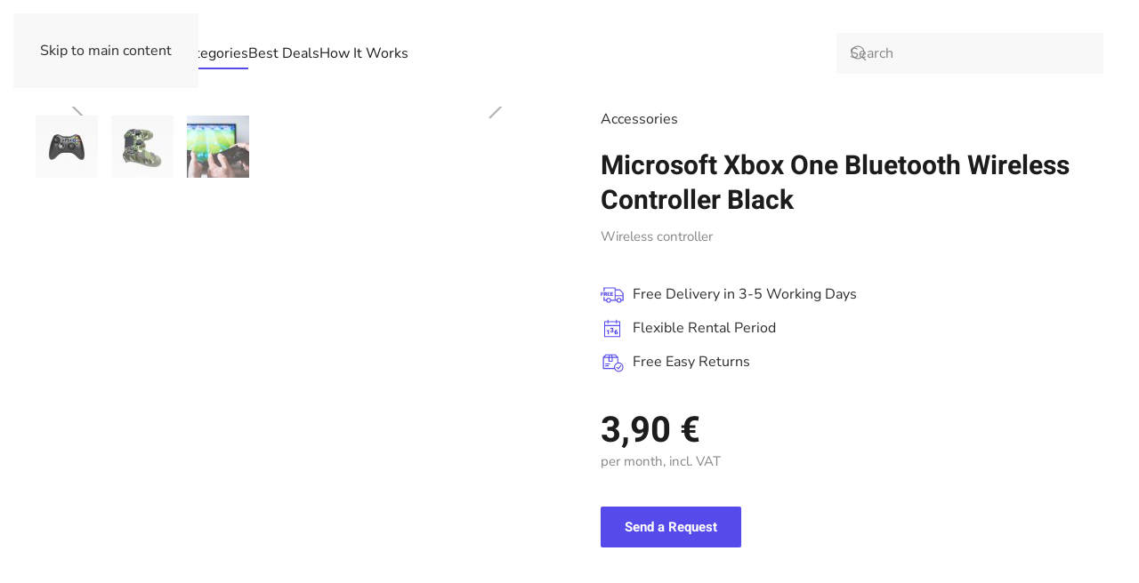

--- FILE ---
content_type: text/html; charset=utf-8
request_url: https://demo.yootheme.com/joomla/zoo/tech-space/categories/gaming-vr/item/microsoft-xbox-one-bluetooth-wireless-controller-black
body_size: 7727
content:
<!DOCTYPE html>
<html lang="en-gb" dir="ltr">
    <head>
        <meta charset="utf-8">
	<meta name="author" content="Super User">
	<meta name="viewport" content="width=device-width, initial-scale=1">
	<meta name="generator" content="Joomla! - Open Source Content Management">
	<title>Microsoft Xbox One Bluetooth Wireless Controller Black</title>
	<link href="https://demo.yootheme.com/joomla/zoo/tech-space/categories/gaming-vr/item/microsoft-xbox-one-bluetooth-wireless-controller-black" rel="canonical">
	<link href="https://demo.yootheme.com/joomla/zoo/tech-space/component/finder/search?format=opensearch&amp;Itemid=101" rel="search" title="OpenSearch joomla" type="application/opensearchdescription+xml">

                                <link href="/joomla/media/vendor/joomla-custom-elements/css/joomla-alert.min.css?0.4.1" rel="stylesheet">
	<link href="/joomla/media/system/css/joomla-fontawesome.min.css?5.0.8" rel="preload" as="style" onload="this.onload=null;this.rel='stylesheet'">
	<link href="/joomla/templates/yootheme/css/theme.tech-space.default.css?1769692306" rel="stylesheet">

        <script src="/joomla/media/vendor/jquery/js/jquery.min.js?3.7.1"></script>
	<script src="/joomla/media/vendor/jquery/js/jquery-noconflict.min.js?3.7.1"></script>
	<script type="application/json" class="joomla-script-options new">{"joomla.jtext":{"ERROR":"Error","MESSAGE":"Message","NOTICE":"Notice","WARNING":"Warning","JCLOSE":"Close","JOK":"OK","JOPEN":"Open"},"system.paths":{"root":"\/joomla","rootFull":"https:\/\/demo.yootheme.com\/joomla\/","base":"\/joomla","baseFull":"https:\/\/demo.yootheme.com\/joomla\/"},"csrf.token":"1ce71feb8d64c949530c333e95b7f045"}</script>
	<script src="/joomla/media/system/js/core.min.js?a3d8f8"></script>
	<script src="/joomla/media/system/js/messages.min.js?9a4811" type="module"></script>
	<script src="/joomla/templates/yootheme/vendor/assets/uikit/dist/js/uikit.min.js?5.0.8"></script>
	<script src="/joomla/templates/yootheme/vendor/assets/uikit/dist/js/uikit-icons-tech-space.min.js?5.0.8"></script>
	<script src="/joomla/templates/yootheme/assets/site/js/theme.js?5.0.8"></script>
	<script src="/joomla/templates/yootheme/assets/site/js/newsletter.js?5.0.8" defer></script>
	<script src="/joomla/media/zoo/assets/js/responsive.js?ver=20260120"></script>
	<script src="/joomla/components/com_zoo/assets/js/default.js?ver=20260120"></script>
	<script>window !== parent && parent.postMessage({source: "demo-iframe", href: location.href}, "https://yootheme.com");</script>
	<script>window.yootheme ||= {}; yootheme.theme = {"i18n":{"close":{"label":"Close"},"totop":{"label":"Back to top"},"marker":{"label":"Open"},"navbarToggleIcon":{"label":"Open Menu"},"paginationPrevious":{"label":"Previous page"},"paginationNext":{"label":"Next Page"},"searchIcon":{"toggle":"Open Search","submit":"Submit Search"},"slider":{"next":"Next slide","previous":"Previous slide","slideX":"Slide %s","slideLabel":"%s of %s"},"slideshow":{"next":"Next slide","previous":"Previous slide","slideX":"Slide %s","slideLabel":"%s of %s"},"lightboxPanel":{"next":"Next slide","previous":"Previous slide","slideLabel":"%s of %s","close":"Close"}}};</script>

    </head>
    <body class="">

        <div class="uk-hidden-visually uk-notification uk-notification-top-left uk-width-auto">
            <div class="uk-notification-message">
                <a href="#tm-main" class="uk-link-reset">Skip to main content</a>
            </div>
        </div>

        
        
        <div class="tm-page">

                        


<header class="tm-header-mobile uk-hidden@m">


    
        <div class="uk-navbar-container">

            <div class="uk-container uk-container-expand">
                <nav class="uk-navbar" uk-navbar="{&quot;align&quot;:&quot;left&quot;,&quot;container&quot;:&quot;.tm-header-mobile&quot;,&quot;boundary&quot;:&quot;.tm-header-mobile .uk-navbar-container&quot;}">

                                        <div class="uk-navbar-left ">

                        
                                                    <a uk-toggle href="#tm-dialog-mobile" class="uk-navbar-toggle">

        
        <div uk-navbar-toggle-icon></div>

        
    </a>
                        
                        
                    </div>
                    
                                        <div class="uk-navbar-center">

                                                    <a href="https://demo.yootheme.com/joomla/zoo/tech-space/" aria-label="Back to home" class="uk-logo uk-navbar-item">
    <img src="/demo/tech-space/images/logo-mobile.svg" width="130" height="28" alt="Tech Space"></a>
                        
                        
                    </div>
                    
                    
                </nav>
            </div>

        </div>

    



        <div id="tm-dialog-mobile" uk-offcanvas="container: true; overlay: true" mode="push">
        <div class="uk-offcanvas-bar uk-flex uk-flex-column">

                        <button class="uk-offcanvas-close uk-close-large" type="button" uk-close uk-toggle="cls: uk-close-large; mode: media; media: @s"></button>
            
                        <div class="uk-margin-auto-bottom">
                
<div class="uk-grid uk-child-width-1-1" uk-grid>    <div>
<div class="uk-panel" id="module-menu-dialog-mobile">

    
    
<ul class="uk-nav uk-nav-default">
    
	<li class="item-132 uk-active uk-parent"><a href="/joomla/zoo/tech-space/categories">Categories</a>
	<ul class="uk-nav-sub">

		<li class="item-133"><a href="/joomla/zoo/tech-space/categories/home-entertainment">Home Entertainment</a></li>
		<li class="item-134"><a href="/joomla/zoo/tech-space/categories/computers">Computers</a></li>
		<li class="item-135"><a href="/joomla/zoo/tech-space/categories/phones-tablets">Phones &amp; Tablets</a></li>
		<li class="item-136"><a href="/joomla/zoo/tech-space/categories/cameras">Cameras</a></li>
		<li class="item-137"><a href="/joomla/zoo/tech-space/categories/audio-music">Audio &amp; Music</a></li>
		<li class="item-138 uk-active"><a href="/joomla/zoo/tech-space/categories/gaming-vr">Gaming &amp; VR</a></li>
		<li class="item-139"><a href="/joomla/zoo/tech-space/categories/wearables">Wearables</a></li>
		<li class="item-140"><a href="/joomla/zoo/tech-space/categories/drones">Drones</a></li>
		<li class="item-143"><a href="/joomla/zoo/tech-space/categories/view-all">View All</a></li></ul></li>
	<li class="item-142"><a href="/joomla/zoo/tech-space/best-deals">Best Deals</a></li>
	<li class="item-110"><a href="/joomla/zoo/tech-space/how-it-works">How It Works</a></li></ul>

</div>
</div>    <div>
<div class="uk-panel" id="module-tm-4">

    
    

    <form id="search-tm-4" action="/joomla/zoo/tech-space/component/finder/search?Itemid=101" method="get" role="search" class="uk-search js-finder-searchform uk-search-default uk-width-1-1"><span uk-search-icon></span><input name="q" class="uk-search-input" placeholder="Search" required aria-label="Search" type="search"><input type="hidden" name="Itemid" value="101"></form>
    

</div>
</div></div>
            </div>
            
            
        </div>
    </div>
    
    
    

</header>




<header class="tm-header uk-visible@m">



        <div uk-sticky media="@m" cls-active="uk-navbar-sticky" sel-target=".uk-navbar-container">
    
        <div class="uk-navbar-container">

            <div class="uk-container uk-container-xlarge">
                <nav class="uk-navbar" uk-navbar="{&quot;align&quot;:&quot;left&quot;,&quot;container&quot;:&quot;.tm-header &gt; [uk-sticky]&quot;,&quot;boundary&quot;:&quot;.tm-header .uk-navbar-container&quot;}">

                                        <div class="uk-navbar-left ">

                                                    <a href="https://demo.yootheme.com/joomla/zoo/tech-space/" aria-label="Back to home" class="uk-logo uk-navbar-item">
    <img src="/demo/tech-space/images/logo.svg" width="160" height="36" alt="Tech Space"><img class="uk-logo-inverse" src="/demo/tech-space/images/logo-inverted.svg" width="160" height="36" alt="Tech Space"></a>
                        
                                                    
<ul class="uk-navbar-nav">
    
	<li class="item-132 uk-active uk-parent"><a href="/joomla/zoo/tech-space/categories">Categories</a>
	<div class="uk-drop uk-navbar-dropdown"><div><ul class="uk-nav uk-navbar-dropdown-nav">

		<li class="item-133"><a href="/joomla/zoo/tech-space/categories/home-entertainment">Home Entertainment</a></li>
		<li class="item-134"><a href="/joomla/zoo/tech-space/categories/computers">Computers</a></li>
		<li class="item-135"><a href="/joomla/zoo/tech-space/categories/phones-tablets">Phones &amp; Tablets</a></li>
		<li class="item-136"><a href="/joomla/zoo/tech-space/categories/cameras">Cameras</a></li>
		<li class="item-137"><a href="/joomla/zoo/tech-space/categories/audio-music">Audio &amp; Music</a></li>
		<li class="item-138 uk-active"><a href="/joomla/zoo/tech-space/categories/gaming-vr">Gaming &amp; VR</a></li>
		<li class="item-139"><a href="/joomla/zoo/tech-space/categories/wearables">Wearables</a></li>
		<li class="item-140"><a href="/joomla/zoo/tech-space/categories/drones">Drones</a></li>
		<li class="item-143"><a href="/joomla/zoo/tech-space/categories/view-all">View All</a></li></ul></div></div></li>
	<li class="item-142"><a href="/joomla/zoo/tech-space/best-deals">Best Deals</a></li>
	<li class="item-110"><a href="/joomla/zoo/tech-space/how-it-works">How It Works</a></li></ul>

                        
                        
                    </div>
                    
                    
                                        <div class="uk-navbar-right">

                        
                                                    
<div class="uk-navbar-item" id="module-tm-3">

    
    

    <form id="search-tm-3" action="/joomla/zoo/tech-space/component/finder/search?Itemid=101" method="get" role="search" class="uk-search js-finder-searchform uk-search-navbar"><span uk-search-icon></span><input name="q" class="uk-search-input" placeholder="Search" required aria-label="Search" type="search"><input type="hidden" name="Itemid" value="101"></form>
    

</div>

                        
                    </div>
                    
                </nav>
            </div>

        </div>

        </div>
    







</header>

            
            

            <main id="tm-main">

                
                <div id="system-message-container" aria-live="polite"></div>

                <!-- Builder #template-FTlW9_BO -->
<div class="uk-section-default uk-section uk-padding-remove-vertical">
    
        
        
        
            
                                <div class="uk-container uk-container-xlarge">                
                    
<div class="uk-grid tm-grid-expand uk-grid-column-large uk-margin-large" uk-grid>
    
        
<div class="uk-width-1-2@m">
    
        
            
            
            
                
                    
<div class="uk-margin" uk-slideshow="ratio: 1:1; minHeight: 300;">
    <div class="uk-position-relative uk-visible-toggle" tabindex="-1">
        
            <div class="uk-slideshow-items">                
                    <div class="el-item">

    
        
            
                <picture><source type="image/avif" srcset="/joomla/media/yootheme/cache/1a/1ad8dd6b.avif?src=../demo/tech-space/images/product-post-microsoft-xbox-one-bluetooth-wireless-controller-black.jpg&amp;thumbnail=768,888,&amp;type=avif,75&amp;hash=2c1001e9 768w, /joomla/media/yootheme/cache/41/41f78c1c.avif?src=../demo/tech-space/images/product-post-microsoft-xbox-one-bluetooth-wireless-controller-black.jpg&amp;thumbnail=1024,1184,&amp;type=avif,75&amp;hash=c9d244ab 1024w, /joomla/media/yootheme/cache/90/9019a265.avif?src=../demo/tech-space/images/product-post-microsoft-xbox-one-bluetooth-wireless-controller-black.jpg&amp;thumbnail=1366,1579,&amp;type=avif,75&amp;hash=13302832 1366w, /joomla/media/yootheme/cache/ee/ee01c3d6.avif?src=../demo/tech-space/images/product-post-microsoft-xbox-one-bluetooth-wireless-controller-black.jpg&amp;thumbnail=1600,1850,&amp;type=avif,75&amp;hash=058b5c0a 1600w" sizes="(max-aspect-ratio: 925/1070) 86vh"><img class="el-image" src="/joomla/media/yootheme/cache/6e/6e359bc3.jpg?src=../demo/tech-space/images/product-post-microsoft-xbox-one-bluetooth-wireless-controller-black.jpg&amp;thumbnail=925,1070,&amp;hash=6abbc458" alt loading="lazy" width="925" height="1070" uk-cover></picture>
            
        
        
        
    
</div>
                
                    <div class="el-item">

    
        
            
                <picture><source type="image/avif" srcset="/joomla/media/yootheme/cache/c4/c4018b95.avif?src=../demo/tech-space/images/product-post-accessories-slideshow-01.jpg&amp;thumbnail=768,888,&amp;type=avif,75&amp;hash=cf0cbea9 768w, /joomla/media/yootheme/cache/40/40c8edbf.avif?src=../demo/tech-space/images/product-post-accessories-slideshow-01.jpg&amp;thumbnail=1024,1184,&amp;type=avif,75&amp;hash=459516c1 1024w, /joomla/media/yootheme/cache/fb/fbe703d8.avif?src=../demo/tech-space/images/product-post-accessories-slideshow-01.jpg&amp;thumbnail=1366,1579,&amp;type=avif,75&amp;hash=4460b61f 1366w, /joomla/media/yootheme/cache/26/26ccbf52.avif?src=../demo/tech-space/images/product-post-accessories-slideshow-01.jpg&amp;thumbnail=1600,1850,&amp;type=avif,75&amp;hash=2006eaf8 1600w" sizes="(max-aspect-ratio: 925/1070) 86vh"><img class="el-image" src="/joomla/media/yootheme/cache/81/817a1ece.jpg?src=../demo/tech-space/images/product-post-accessories-slideshow-01.jpg&amp;thumbnail=925,1070,&amp;hash=6043da10" alt loading="lazy" width="925" height="1070" uk-cover></picture>
            
        
        
        
    
</div>
                
                    <div class="el-item">

    
        
            
                <picture><source type="image/avif" srcset="/joomla/media/yootheme/cache/53/5379d431.avif?src=../demo/tech-space/images/product-post-accessories-slideshow-02.jpg&amp;thumbnail=768,888,&amp;type=avif,75&amp;hash=2748a5f8 768w, /joomla/media/yootheme/cache/99/999d017b.avif?src=../demo/tech-space/images/product-post-accessories-slideshow-02.jpg&amp;thumbnail=1024,1184,&amp;type=avif,75&amp;hash=eb8c5057 1024w, /joomla/media/yootheme/cache/23/239e998c.avif?src=../demo/tech-space/images/product-post-accessories-slideshow-02.jpg&amp;thumbnail=1366,1579,&amp;type=avif,75&amp;hash=ca8a4ea9 1366w, /joomla/media/yootheme/cache/f3/f33ec914.avif?src=../demo/tech-space/images/product-post-accessories-slideshow-02.jpg&amp;thumbnail=1600,1850,&amp;type=avif,75&amp;hash=4a6db503 1600w" sizes="(max-aspect-ratio: 925/1070) 86vh"><img class="el-image" src="/joomla/media/yootheme/cache/ec/ecf6d7bd.jpg?src=../demo/tech-space/images/product-post-accessories-slideshow-02.jpg&amp;thumbnail=925,1070,&amp;hash=4752d870" alt loading="lazy" width="925" height="1070" uk-cover></picture>
            
        
        
        
    
</div>
                            </div>
        
                

    <div class="uk-visible@s uk-hidden-hover uk-hidden-touch uk-position-medium uk-position-center-left" uk-inverse>    <a class="el-slidenav uk-slidenav-large" href="#" uk-slidenav-previous uk-slideshow-item="previous"></a>    </div>
    <div class="uk-visible@s uk-hidden-hover uk-hidden-touch uk-position-medium uk-position-center-right" uk-inverse>    <a class="el-slidenav uk-slidenav-large" href="#" uk-slidenav-next uk-slideshow-item="next"></a>    </div>
        
        
    </div>
        
<div class="uk-margin-small-top" uk-inverse>
    <ul class="el-nav uk-slideshow-nav uk-thumbnav uk-flex-left" uk-margin>                <li uk-slideshow-item="0">
            <a href="#"><picture><source type="image/avif" srcset="/joomla/media/yootheme/cache/d3/d3bd6367.avif?src=../demo/tech-space/images/product-post-microsoft-xbox-one-bluetooth-wireless-controller-black.jpg&amp;thumbnail=140,140,&amp;type=avif,75&amp;hash=6a3d462d 140w" sizes="(min-width: 70px) 70px"><img src="/joomla/media/yootheme/cache/68/6805e616.jpg?src=../demo/tech-space/images/product-post-microsoft-xbox-one-bluetooth-wireless-controller-black.jpg&amp;thumbnail=70,70,&amp;hash=8c14bc25" alt loading="lazy" width="70" height="70"></picture></a>
        </li>
                <li uk-slideshow-item="1">
            <a href="#"><picture><source type="image/avif" srcset="/joomla/media/yootheme/cache/73/738c12f4.avif?src=../demo/tech-space/images/product-post-accessories-slideshow-01.jpg&amp;thumbnail=140,140,&amp;type=avif,75&amp;hash=73148681 140w" sizes="(min-width: 70px) 70px"><img src="/joomla/media/yootheme/cache/f5/f538a89a.jpg?src=../demo/tech-space/images/product-post-accessories-slideshow-01.jpg&amp;thumbnail=70,70,&amp;hash=3666090a" alt loading="lazy" width="70" height="70"></picture></a>
        </li>
                <li uk-slideshow-item="2">
            <a href="#"><picture><source type="image/avif" srcset="/joomla/media/yootheme/cache/20/20e91e8b.avif?src=../demo/tech-space/images/product-post-accessories-slideshow-02.jpg&amp;thumbnail=140,140,&amp;type=avif,75&amp;hash=2b439513 140w" sizes="(min-width: 70px) 70px"><img src="/joomla/media/yootheme/cache/f9/f9b6db96.jpg?src=../demo/tech-space/images/product-post-accessories-slideshow-02.jpg&amp;thumbnail=70,70,&amp;hash=6bf9bb65" alt loading="lazy" width="70" height="70"></picture></a>
        </li>
            </ul>
</div>    
</div>
                
            
        
    
</div>
<div class="uk-grid-item-match uk-flex-middle uk-width-1-2@m">
    
        
            
            
                        <div class="uk-panel uk-width-1-1">            
                
                    
<div class="uk-margin">
    
    
        
        
<a class="el-content uk-link-text" href="/joomla/zoo/tech-space/categories/gaming-vr/category/accessories">
    
        Accessories    
    
</a>


        
    
    
</div>

<h1 class="uk-h2 uk-margin-remove-vertical uk-width-xlarge">
    
        
                    Microsoft Xbox One Bluetooth Wireless Controller Black        
        
    
</h1><div class="uk-panel uk-text-meta uk-margin-small">Wireless controller</div>
<ul class="uk-list uk-margin-medium" uk-scrollspy="target: [uk-scrollspy-class];">
    
    
                <li class="el-item">            

    
        
            <div class="uk-grid uk-grid-small uk-child-width-expand uk-flex-nowrap uk-flex-middle">                <div class="uk-width-auto"><img class="uk-text-primary el-image" src="/demo/tech-space/images/icon-truck.svg" alt loading="lazy" width="26" height="22" uk-svg></div>                <div>
                    <div class="el-content uk-panel">Free Delivery in 3-5 Working Days</div>                </div>
            </div>
        
            </li>                <li class="el-item">            

    
        
            <div class="uk-grid uk-grid-small uk-child-width-expand uk-flex-nowrap uk-flex-middle">                <div class="uk-width-auto"><img class="uk-text-primary el-image" src="/demo/tech-space/images/icon-calendar.svg" alt loading="lazy" width="26" height="22" uk-svg></div>                <div>
                    <div class="el-content uk-panel">Flexible Rental Period</div>                </div>
            </div>
        
            </li>                <li class="el-item">            

    
        
            <div class="uk-grid uk-grid-small uk-child-width-expand uk-flex-nowrap uk-flex-middle">                <div class="uk-width-auto"><img class="uk-text-primary el-image" src="/demo/tech-space/images/icon-package.svg" alt loading="lazy" width="26" height="22" uk-svg></div>                <div>
                    <div class="el-content uk-panel">Free Easy Returns</div>                </div>
            </div>
        
            </li>        
    
    
</ul>
<div class="uk-h1 uk-margin-small-top uk-margin-remove-bottom">
    
        
                    3,90 €        
        
    
</div><div class="uk-panel uk-text-meta uk-margin-remove-vertical">per month, incl. VAT</div>
<div class="uk-margin-medium">
    
    
        
        
<a class="el-content uk-button uk-button-primary" href="mailto:info@example.com">
    
        Send a Request    
    
</a>


        
    
    
</div>

                
                        </div>            
        
    
</div>
    
</div>
<div class="uk-container uk-margin-xlarge-top uk-margin-remove-bottom">
        <div class="uk-grid tm-grid-expand uk-child-width-1-1">    
        
<div class="uk-width-1-1@m">
    
        
            
            
            
                
                    
<h2 class="uk-width-2xlarge">
    
        
                    Rent the New Microsoft Xbox One Bluetooth Wireless Controller Black        
        
    
</h2><div class="uk-panel uk-margin-medium uk-width-2xlarge"><p>
  Lorem ipsum dolor sit amet, consetetur sadipscing elitr, sed diam nonumy eirmod tempor invidunt ut labore et dolore magna aliquyam erat, sed diam voluptua. At vero eos et accusam et justo duo dolores et ea rebum. Stet clita kasd gubergren, no sea takimata sanctus est Lorem ipsum dolor sit amet. Lorem ipsum dolor sit amet, consetetur sadipscing elitr.
</p>

<p>
  Stet clita kasd gubergren, no sea takimata sanctus est Lorem ipsum dolor sit amet. Lorem ipsum dolor sit amet, consetetur sadipscing elitr.
</p>

<ul class="uk-list uk-list-bullet">
    <li>At vero eos et accusam et justo duo dolores et ea rebum</li>
    <li>Lorem ipsum dolor sit amet consetetur sadipscing elitr</li>
    <li>Stet clita kasd gubergren no sea takimata</li>
    <li>At vero eos et accusam et justo duo dolores rebum</li>
</ul></div><hr class="uk-margin-large">
                
            
        
    
</div>
        </div>    
</div>
<div class="uk-container uk-margin-large">
        <div class="uk-grid tm-grid-expand" uk-grid>    
        
<div class="uk-width-1-3@m">
    
        
            
            
            
                
                    
<h2 class="uk-h3">
    
        
                    What's in the box        
        
    
</h2>
                
            
        
    
</div>
<div class="uk-width-2-3@m">
    
        
            
            
            
                
                    
<ul class="uk-list uk-list-large">
    
    
                <li class="el-item">            

    <div class="el-content uk-panel uk-h5">Sony Dualshock 4 Wireless Controller</div>        </li>                <li class="el-item">            

    <div class="el-content uk-panel uk-h5">USB-cable</div>        </li>        
    
    
</ul>
                
            
        
    
</div>
        </div>    
</div>
<div class="uk-container uk-margin-large">
        <div class="uk-grid tm-grid-expand uk-child-width-1-1">    
        
<div class="uk-width-1-1@m">
    
        
            
            
            
                
                    <hr class="uk-margin-large">
                
            
        
    
</div>
        </div>    
</div>
<div class="uk-grid-margin uk-container">
        <div class="uk-grid tm-grid-expand" uk-grid>    
        
<div class="uk-width-1-3@m">
    
        
            
            
            
                
                    
<h2 class="uk-h3">
    
        
                    Tech Specs        
        
    
</h2>
                
            
        
    
</div>
<div class="uk-width-2-3@m">
    
        
            
            
            
                
                    
<div class="uk-margin">
    
        <div class="uk-grid uk-child-width-1-1 uk-child-width-1-2@s uk-grid-match" uk-grid>                <div>
<div class="el-item uk-panel uk-margin-remove-first-child">
    
        
            
                
            
            
                                                
                
                    

        
                <h3 class="el-title uk-h5 uk-margin-top uk-margin-remove-bottom">                        Voice Assistant Built-in                    </h3>        
        
    
        
        
                <div class="el-content uk-panel uk-margin-remove-top">No</div>        
        
        

                
                
            
        
    
</div></div>
                <div>
<div class="el-item uk-panel uk-margin-remove-first-child">
    
        
            
                
            
            
                                                
                
                    

        
                <h3 class="el-title uk-h5 uk-margin-top uk-margin-remove-bottom">                        Wireless                    </h3>        
        
    
        
        
                <div class="el-content uk-panel uk-margin-remove-top">Yes</div>        
        
        

                
                
            
        
    
</div></div>
                <div>
<div class="el-item uk-panel uk-margin-remove-first-child">
    
        
            
                
            
            
                                                
                
                    

        
                <h3 class="el-title uk-h5 uk-margin-top uk-margin-remove-bottom">                        Battery Time                    </h3>        
        
    
        
        
                <div class="el-content uk-panel uk-margin-remove-top">up to 15 hours</div>        
        
        

                
                
            
        
    
</div></div>
                <div>
<div class="el-item uk-panel uk-margin-remove-first-child">
    
        
            
                
            
            
                                                
                
                    

        
                <h3 class="el-title uk-h5 uk-margin-top uk-margin-remove-bottom">                        Compatible Platform(s)                    </h3>        
        
    
        
        
                <div class="el-content uk-panel uk-margin-remove-top">PlayStation 4</div>        
        
        

                
                
            
        
    
</div></div>
                <div>
<div class="el-item uk-panel uk-margin-remove-first-child">
    
        
            
                
            
            
                                                
                
                    

        
                <h3 class="el-title uk-h5 uk-margin-top uk-margin-remove-bottom">                        Headset Jack                    </h3>        
        
    
        
        
                <div class="el-content uk-panel uk-margin-remove-top">Yes</div>        
        
        

                
                
            
        
    
</div></div>
                </div>
    
</div>
                
            
        
    
</div>
        </div>    
</div>
<div class="uk-container uk-margin-large">
        <div class="uk-grid tm-grid-expand uk-child-width-1-1">    
        
<div class="uk-width-1-1@m">
    
        
            
            
            
                
                    <hr class="uk-margin-large">
                
            
        
    
</div>
        </div>    
</div>
<div class="uk-container uk-margin-large">
        <div class="uk-grid tm-grid-expand" uk-grid>    
        
<div class="uk-width-1-3@m">
    
        
            
            
            
                
                    
<h2 class="uk-h3">
    
        
                    FAQ        
        
    
</h2>
                
            
        
    
</div>
<div class="uk-width-2-3@m">
    
        
            
            
            
                
                    
<div class="uk-accordion-default" uk-accordion="multiple: 1; collapsible: true;">
        
<div class="el-item">
    <a class="el-title uk-accordion-title" href>How can I order the device? <span uk-accordion-icon></span></a>

    <div class="uk-accordion-content">
    
                <div class="el-content uk-panel">Lorem ipsum dolor sit amet, consectetur adipiscing elit, sed do eiusmod tempor incididunt ut labore et dolore magna aliqua. Ut enim ad minim veniam, quis nostrud exercitation ullamco laboris nisi ut aliquip ex ea commodo consequat. Duis aute irure dolor in reprehenderit in voluptate velit esse cillum dolore eu fugiat nulla pariatur. Excepteur sint occaecat cupidatat non proident, sunt in culpa qui officia deserunt mollit anim id est laborum.</div>                
    
    </div>
</div>        
<div class="el-item">
    <a class="el-title uk-accordion-title" href>When does the rent begin and end? <span uk-accordion-icon></span></a>

    <div class="uk-accordion-content">
    
                <div class="el-content uk-panel">Lorem ipsum dolor sit amet, consectetur adipiscing elit, sed do eiusmod tempor incididunt ut labore et dolore magna aliqua. Ut enim ad minim veniam, quis nostrud exercitation ullamco laboris nisi ut aliquip ex ea commodo consequat. Duis aute irure dolor in reprehenderit in voluptate velit esse cillum dolore eu fugiat nulla pariatur. Excepteur sint occaecat cupidatat non proident, sunt in culpa qui officia deserunt mollit anim id est laborum.</div>                
    
    </div>
</div>        
<div class="el-item">
    <a class="el-title uk-accordion-title" href>What if the device gets damaged during rental? <span uk-accordion-icon></span></a>

    <div class="uk-accordion-content">
    
                <div class="el-content uk-panel">Lorem ipsum dolor sit amet, consectetur adipiscing elit, sed do eiusmod tempor incididunt ut labore et dolore magna aliqua. Ut enim ad minim veniam, quis nostrud exercitation ullamco laboris nisi ut aliquip ex ea commodo consequat. Duis aute irure dolor in reprehenderit in voluptate velit esse cillum dolore eu fugiat nulla pariatur. Excepteur sint occaecat cupidatat non proident, sunt in culpa qui officia deserunt mollit anim id est laborum.</div>                
    
    </div>
</div>        
<div class="el-item">
    <a class="el-title uk-accordion-title" href>What is your exchange/return policy? <span uk-accordion-icon></span></a>

    <div class="uk-accordion-content">
    
                <div class="el-content uk-panel">Lorem ipsum dolor sit amet, consectetur adipiscing elit, sed do eiusmod tempor incididunt ut labore et dolore magna aliqua. Ut enim ad minim veniam, quis nostrud exercitation ullamco laboris nisi ut aliquip ex ea commodo consequat. Duis aute irure dolor in reprehenderit in voluptate velit esse cillum dolore eu fugiat nulla pariatur. Excepteur sint occaecat cupidatat non proident, sunt in culpa qui officia deserunt mollit anim id est laborum.</div>                
    
    </div>
</div>        
<div class="el-item">
    <a class="el-title uk-accordion-title" href>When can I expect my device to arrive? <span uk-accordion-icon></span></a>

    <div class="uk-accordion-content">
    
                <div class="el-content uk-panel">Lorem ipsum dolor sit amet, consectetur adipiscing elit, sed do eiusmod tempor incididunt ut labore et dolore magna aliqua. Ut enim ad minim veniam, quis nostrud exercitation ullamco laboris nisi ut aliquip ex ea commodo consequat. Duis aute irure dolor in reprehenderit in voluptate velit esse cillum dolore eu fugiat nulla pariatur. Excepteur sint occaecat cupidatat non proident, sunt in culpa qui officia deserunt mollit anim id est laborum.</div>                
    
    </div>
</div>    
</div>
                
            
        
    
</div>
        </div>    
</div>
<div class="uk-grid tm-grid-expand uk-child-width-1-1 uk-margin-xlarge">
    
        
<div class="uk-width-1-1@m">
    
        
            
            
            
                
                    
<h2 class="uk-h3 uk-margin-medium uk-text-left">
    
        
                    You Might Like        
        
    
</h2>
<div>
    
        <div class="uk-grid uk-child-width-1-2 uk-child-width-1-4@m uk-grid-column-small uk-grid-row-large uk-grid-match" uk-grid>                <div>
<div class="el-item uk-flex uk-flex-column">
        <a class="uk-flex-1 uk-panel uk-margin-remove-first-child uk-link-toggle" href="/joomla/zoo/tech-space/categories/gaming-vr/item/sony-dualshock-4-wireless-controller-green-camouflage">    
        
            
                
            
            
                                

    
        <picture><source type="image/avif" srcset="/joomla/media/yootheme/cache/2e/2ed8fdfc.avif?src=../demo/tech-space/images/product-post-sony-dualshock-4-wireless-controller-green-camouflage.jpg&amp;thumbnail=460,532,&amp;type=avif,75&amp;hash=ccbb25be 460w, /joomla/media/yootheme/cache/96/96099b0b.avif?src=../demo/tech-space/images/product-post-sony-dualshock-4-wireless-controller-green-camouflage.jpg&amp;thumbnail=768,888,&amp;type=avif,75&amp;hash=090af4f6 768w, /joomla/media/yootheme/cache/7a/7a2bdf72.avif?src=../demo/tech-space/images/product-post-sony-dualshock-4-wireless-controller-green-camouflage.jpg&amp;thumbnail=920,1064,&amp;type=avif,75&amp;hash=d68d0ed0 920w" sizes="(min-width: 460px) 460px"><img class="el-image" src="/joomla/media/yootheme/cache/6f/6fb55e88.jpg?src=../demo/tech-space/images/product-post-sony-dualshock-4-wireless-controller-green-camouflage.jpg&amp;thumbnail=460,532,&amp;hash=8be97173" alt loading="lazy" width="460" height="532"></picture>
        
    
                
                
                    

        
                <h3 class="el-title uk-h5 uk-margin-top uk-margin-remove-bottom">                        Sony Dualshock 4 Wireless Controller Green Camouflage                    </h3>        
        
    
        
        
        
                <div class="el-meta uk-text-meta uk-margin-small-top">3,90 € / Month</div>        
        

                
                
            
        
        </a>    
</div></div>
                <div>
<div class="el-item uk-flex uk-flex-column">
        <a class="uk-flex-1 uk-panel uk-margin-remove-first-child uk-link-toggle" href="/joomla/zoo/tech-space/categories/gaming-vr/item/sony-dualshock-4-wireless-controller-blue-camouflage">    
        
            
                
            
            
                                

    
        <picture><source type="image/avif" srcset="/joomla/media/yootheme/cache/70/70377cc6.avif?src=../demo/tech-space/images/product-post-sony-dualshock-4-wireless-controller-blue-camouflage.jpg&amp;thumbnail=460,532,&amp;type=avif,75&amp;hash=b052c7b5 460w, /joomla/media/yootheme/cache/d1/d14bc3e8.avif?src=../demo/tech-space/images/product-post-sony-dualshock-4-wireless-controller-blue-camouflage.jpg&amp;thumbnail=768,888,&amp;type=avif,75&amp;hash=34ea2796 768w, /joomla/media/yootheme/cache/d7/d7720422.avif?src=../demo/tech-space/images/product-post-sony-dualshock-4-wireless-controller-blue-camouflage.jpg&amp;thumbnail=920,1064,&amp;type=avif,75&amp;hash=05495fa9 920w" sizes="(min-width: 460px) 460px"><img class="el-image" src="/joomla/media/yootheme/cache/68/682c9606.jpg?src=../demo/tech-space/images/product-post-sony-dualshock-4-wireless-controller-blue-camouflage.jpg&amp;thumbnail=460,532,&amp;hash=d6bf81e2" alt loading="lazy" width="460" height="532"></picture>
        
    
                
                
                    

        
                <h3 class="el-title uk-h5 uk-margin-top uk-margin-remove-bottom">                        Sony Dualshock 4 Wireless Controller Blue Camouflage                    </h3>        
        
    
        
        
        
                <div class="el-meta uk-text-meta uk-margin-small-top">3,90 € / Month</div>        
        

                
                
            
        
        </a>    
</div></div>
                <div>
<div class="el-item uk-flex uk-flex-column">
        <a class="uk-flex-1 uk-panel uk-margin-remove-first-child uk-link-toggle" href="/joomla/zoo/tech-space/categories/gaming-vr/item/sony-dualshock-4-wireless-controller-wave-blue">    
        
            
                
            
            
                                

    
        <picture><source type="image/avif" srcset="/joomla/media/yootheme/cache/ef/efc75115.avif?src=../demo/tech-space/images/product-post-sony-dualshock-4-wireless-controller-wave-blue.jpg&amp;thumbnail=460,532,&amp;type=avif,75&amp;hash=1b0ac851 460w, /joomla/media/yootheme/cache/80/802854ca.avif?src=../demo/tech-space/images/product-post-sony-dualshock-4-wireless-controller-wave-blue.jpg&amp;thumbnail=768,888,&amp;type=avif,75&amp;hash=b2602efb 768w, /joomla/media/yootheme/cache/83/83cd427c.avif?src=../demo/tech-space/images/product-post-sony-dualshock-4-wireless-controller-wave-blue.jpg&amp;thumbnail=920,1064,&amp;type=avif,75&amp;hash=110f35d4 920w" sizes="(min-width: 460px) 460px"><img class="el-image" src="/joomla/media/yootheme/cache/41/418d03fc.jpg?src=../demo/tech-space/images/product-post-sony-dualshock-4-wireless-controller-wave-blue.jpg&amp;thumbnail=460,532,&amp;hash=74211df5" alt loading="lazy" width="460" height="532"></picture>
        
    
                
                
                    

        
                <h3 class="el-title uk-h5 uk-margin-top uk-margin-remove-bottom">                        Sony Dualshock 4 Wireless Controller Wave Blue                    </h3>        
        
    
        
        
        
                <div class="el-meta uk-text-meta uk-margin-small-top">3,90 € / Month</div>        
        

                
                
            
        
        </a>    
</div></div>
                <div>
<div class="el-item uk-flex uk-flex-column">
        <a class="uk-flex-1 uk-panel uk-margin-remove-first-child uk-link-toggle" href="/joomla/zoo/tech-space/categories/gaming-vr/item/microsoft-xbox-bluetooth-wireless-controller-white">    
        
            
                
            
            
                                

    
        <picture><source type="image/avif" srcset="/joomla/media/yootheme/cache/4f/4fddd34b.avif?src=../demo/tech-space/images/product-post-microsoft-xbox-bluetooth-wireless-controller-white.jpg&amp;thumbnail=460,532,&amp;type=avif,75&amp;hash=06e95f42 460w, /joomla/media/yootheme/cache/2e/2e3789f1.avif?src=../demo/tech-space/images/product-post-microsoft-xbox-bluetooth-wireless-controller-white.jpg&amp;thumbnail=768,888,&amp;type=avif,75&amp;hash=ffa22ed0 768w, /joomla/media/yootheme/cache/9b/9b9402a5.avif?src=../demo/tech-space/images/product-post-microsoft-xbox-bluetooth-wireless-controller-white.jpg&amp;thumbnail=920,1064,&amp;type=avif,75&amp;hash=a44742b5 920w" sizes="(min-width: 460px) 460px"><img class="el-image" src="/joomla/media/yootheme/cache/52/52067565.jpg?src=../demo/tech-space/images/product-post-microsoft-xbox-bluetooth-wireless-controller-white.jpg&amp;thumbnail=460,532,&amp;hash=67aaacd1" alt loading="lazy" width="460" height="532"></picture>
        
    
                
                
                    

        
                <h3 class="el-title uk-h5 uk-margin-top uk-margin-remove-bottom">                        Microsoft Xbox Bluetooth Wireless Controller White                    </h3>        
        
    
        
        
        
                <div class="el-meta uk-text-meta uk-margin-small-top">3,90 € / Month</div>        
        

                
                
            
        
        </a>    
</div></div>
                </div>
    
</div><hr class="uk-margin-xlarge">
                
            
        
    
</div>
    
</div>
                                </div>                
            
        
    
</div>

                
            </main>

            

                        <footer>
                <!-- Builder #footer -->
<div class="uk-section-default uk-section uk-section-large">
    
        
        
        
            
                                <div class="uk-container">                
                    
<div class="uk-grid-margin-large uk-grid tm-grid-expand uk-grid-row-large" uk-grid>
    
        
<div class="uk-width-1-2@s uk-width-1-4@m">
    
        
            
            
            
                
                    
<h3 class="uk-h4 uk-margin">
    
        
                    Tech Space        
        
    
</h3><div class="uk-panel uk-margin">Mainstreet 123<br>
12345 Amsterdam<br> Netherlands</div>
<div class="uk-margin">
    
    
        
        
<a class="el-content uk-button uk-button-text" href="https://goo.gl/maps/xCv2BfcJpQ7qsyuBA" target="_blank">
    
        Google Maps    
    
</a>


        
    
    
</div>

                
            
        
    
</div>
<div class="uk-width-1-2@s uk-width-1-4@m">
    
        
            
            
            
                
                    
<h3 class="uk-h4 uk-margin">
    
        
                    Categories        
        
    
</h3>
<ul class="uk-list">
    
    
                <li class="el-item">            

    <div class="el-content uk-panel"><a href="/joomla/zoo/tech-space/categories/home-entertainment" class="el-link uk-link-text uk-margin-remove-last-child">Home Entertainment</a></div>        </li>                <li class="el-item">            

    <div class="el-content uk-panel"><a href="/joomla/zoo/tech-space/categories/computers" class="el-link uk-link-text uk-margin-remove-last-child">Computers</a></div>        </li>                <li class="el-item">            

    <div class="el-content uk-panel"><a href="/joomla/zoo/tech-space/categories/phones-tablets" class="el-link uk-link-text uk-margin-remove-last-child">Phones & Tablets</a></div>        </li>                <li class="el-item">            

    <div class="el-content uk-panel"><a href="/joomla/zoo/tech-space/categories/cameras" class="el-link uk-link-text uk-margin-remove-last-child">Cameras</a></div>        </li>                <li class="el-item">            

    <div class="el-content uk-panel"><a href="/joomla/zoo/tech-space/categories/audio-music" class="el-link uk-link-text uk-margin-remove-last-child">Audio & Music</a></div>        </li>                <li class="el-item">            

    <div class="el-content uk-panel"><a href="/joomla/zoo/tech-space/categories/gaming-vr" class="el-link uk-link-text uk-margin-remove-last-child">Gaming & VR</a></div>        </li>                <li class="el-item">            

    <div class="el-content uk-panel"><a href="/joomla/zoo/tech-space/categories/wearables" class="el-link uk-link-text uk-margin-remove-last-child">Wearables</a></div>        </li>                <li class="el-item">            

    <div class="el-content uk-panel"><a href="/joomla/zoo/tech-space/categories/drones" class="el-link uk-link-text uk-margin-remove-last-child">Drones</a></div>        </li>        
    
    
</ul>
                
            
        
    
</div>
<div class="uk-width-1-2@s uk-width-1-4@m">
    
        
            
            
            
                
                    
<h3 class="uk-h4 uk-margin">
    
        
                    Services        
        
    
</h3>
<ul class="uk-list">
    
    
                <li class="el-item">            

    <div class="el-content uk-panel"><a href="/joomla/zoo/tech-space/best-deals" class="el-link uk-link-text uk-margin-remove-last-child">Best Deals</a></div>        </li>                <li class="el-item">            

    <div class="el-content uk-panel"><a href="/joomla/zoo/tech-space/how-it-works" class="el-link uk-link-text uk-margin-remove-last-child">How It Works</a></div>        </li>                <li class="el-item">            

    <div class="el-content uk-panel"><a href="/joomla/zoo/tech-space/how-it-works#faq" uk-scroll class="el-link uk-link-text uk-margin-remove-last-child">FAQ</a></div>        </li>                <li class="el-item">            

    <div class="el-content uk-panel"><a href="/joomla/zoo/tech-space/how-it-works#contact" uk-scroll class="el-link uk-link-text uk-margin-remove-last-child">Contact Us</a></div>        </li>        
    
    
</ul>
                
            
        
    
</div>
<div class="uk-width-1-2@s uk-width-1-4@m">
    
        
            
            
            
                
                    
<h3 class="uk-h4 uk-margin">
    
        
                    Sign up to Our Newsletter<br class="uk-visible@l"> and Never Miss a Deal        
        
    
</h3>
<div class="uk-margin-medium">
    <form class="uk-form uk-panel js-form-newsletter" method="post" action="/joomla/zoo/tech-space/component/ajax/?p=theme/newsletter/subscribe&amp;hash=5bddc9eb&amp;templateStyle=tech-space.default">

                <div class="uk-grid-small uk-child-width-1-1" uk-grid>        
            
            
                <div><input class="el-input uk-input" type="email" name="email" placeholder="Email address" aria-label="Email address" required></div>
                <div><button class="el-button uk-button uk-button-text" type="submit">Sign up</button></div>
            
            
                </div>        
        <input type="hidden" name="settings" value="[base64]">
        <div class="message uk-margin uk-hidden"></div>

    </form>

</div>
                
            
        
    
</div>
    
</div>
                                </div>                
            
        
    
</div>
<div class="uk-section-default uk-section uk-padding-remove-top uk-section-small-bottom">
    
        
        
        
            
                                <div class="uk-container uk-container-xlarge">                
                    
<div class="uk-grid-margin uk-grid tm-grid-expand uk-child-width-1-1">
    
        
<div class="uk-width-1-1@m">
    
        
            
            
            
                
                    <hr>
                
            
        
    
</div>
    
</div>
<div class="uk-grid-margin uk-grid tm-grid-expand" uk-grid>
    
        
<div class="uk-width-1-2@s">
    
        
            
            
            
                
                    <div class="uk-panel uk-text-meta uk-margin">© <script>
document.currentScript.insertAdjacentHTML('afterend', '<time datetime="' + new Date().toJSON() + '">' + new Intl.DateTimeFormat(document.documentElement.lang, {year: 'numeric'}).format() + '</time>');    
</script> Tech Space. All rights reserved. Powered by <a href="https://yootheme.com/">YOOtheme</a>.</div>
                
            
        
    
</div>
<div class="uk-width-1-2@s">
    
        
            
            
            
                
                    
<div class="uk-margin uk-text-right@s" uk-scrollspy="target: [uk-scrollspy-class];">    <ul class="uk-child-width-auto uk-grid-medium uk-flex-inline uk-flex-middle" uk-grid>
            <li class="el-item">
<a class="el-link uk-icon-link" href="https://facebook.com/yootheme" target="_blank"><span uk-icon="icon: facebook;"></span></a></li>
            <li class="el-item">
<a class="el-link uk-icon-link" href="https://twitter.com/yootheme" target="_blank"><span uk-icon="icon: twitter;"></span></a></li>
            <li class="el-item">
<a class="el-link uk-icon-link" href="https://www.instagram.com/" target="_blank"><span uk-icon="icon: instagram;"></span></a></li>
            <li class="el-item">
<a class="el-link uk-icon-link" href="https://www.youtube.com/channel/UCScfGdEgRCOh9YJdpGu82eQ" target="_blank"><span uk-icon="icon: youtube;"></span></a></li>
    
    </ul></div>
                
            
        
    
</div>
    
</div>
                                </div>                
            
        
    
</div>            </footer>
            
        </div>

        
        

    </body>
</html>


--- FILE ---
content_type: image/svg+xml
request_url: https://demo.yootheme.com/demo/tech-space/images/icon-package.svg
body_size: 33
content:
<svg width="35" height="30" viewBox="0 0 35 30" xmlns="http://www.w3.org/2000/svg">
    <path fill="none" stroke="#564aeb" stroke-width="1.5" d="M27.5 15.5c3.6 0 6.5 2.9 6.5 6.5s-2.9 6.5-6.5 6.5S21 25.6 21 22s2.9-6.5 6.5-6.5zM26 16V7l-4-4H8L4 7v17h17M16.5 3l1 4v6h-5V7l1-4M26 7H4m3 10h7m-7 3h5m12 2l3 2.5 4-5.5" />
</svg>


--- FILE ---
content_type: image/svg+xml
request_url: https://demo.yootheme.com/demo/tech-space/images/logo-mobile.svg
body_size: 816
content:
<svg width="130" height="28" viewBox="0 0 130 28" xmlns="http://www.w3.org/2000/svg">
    <path class="uk-text-primary" fill="#5845f3" d="M62 28H0V0h62zm-49.7-8.4h2.59v-9.09h3.58V8.4H8.71v2.11h3.59zm10.38-2.08v-2.59h5.2v-2h-5.2v-2.45h5.89V8.4H20.1v11.2h8.68v-2.08zm13.73 2.27a6.61 6.61 0 002.64-.51 5.14 5.14 0 002-1.49l-1.66-1.53a3.58 3.58 0 01-2.82 1.32 3.75 3.75 0 01-1.85-.45 3.32 3.32 0 01-1.28-1.27 4.07 4.07 0 010-3.72 3.32 3.32 0 011.28-1.27 3.75 3.75 0 011.85-.45 3.57 3.57 0 012.82 1.31L41 10.19a5.24 5.24 0 00-2-1.47 7 7 0 00-5.69.28 5.54 5.54 0 00-2.17 2 5.66 5.66 0 00-.8 3 5.66 5.66 0 00.8 3 5.54 5.54 0 002.17 2.07 6.51 6.51 0 003.1.72zM50.7 8.4v4.42h-5.09V8.4H43v11.2h2.59V15h5.11v4.6h2.59V8.4z" />
    <path fill="#1c1c1c" d="M70.85 19.34a5.06 5.06 0 01-1.85-1l.59-1.25a4.91 4.91 0 001.64.94 6 6 0 002.06.36 3.74 3.74 0 002.08-.47 1.47 1.47 0 00.69-1.26 1.26 1.26 0 00-.38-.94 2.52 2.52 0 00-.93-.55c-.37-.13-.89-.27-1.56-.43a16.31 16.31 0 01-2-.61 3.35 3.35 0 01-1.33-.93 2.56 2.56 0 01-.55-1.71 2.92 2.92 0 01.47-1.61 3.33 3.33 0 011.4-1.18 5.92 5.92 0 012.38-.43 7.57 7.57 0 012 .26 5.2 5.2 0 011.65.73l-.53 1.28a6.34 6.34 0 00-1.5-.68 5.85 5.85 0 00-1.57-.23 3.44 3.44 0 00-2 .5 1.53 1.53 0 00-.68 1.28 1.24 1.24 0 00.38.93 2.67 2.67 0 001 .56 12.78 12.78 0 001.54.43 14.17 14.17 0 012 .61 3.47 3.47 0 011.32.92 2.45 2.45 0 01.55 1.68 2.85 2.85 0 01-.48 1.61 3.15 3.15 0 01-1.45 1.15 5.89 5.89 0 01-2.4.43 7.69 7.69 0 01-2.54-.39zM88 9.44a3.53 3.53 0 011.25 2.86A3.55 3.55 0 0188 15.17a5.19 5.19 0 01-3.42 1H81.8v3.43h-1.6V8.4h4.37A5.19 5.19 0 0188 9.44zm-1.15 4.73a2.28 2.28 0 00.8-1.87 2.26 2.26 0 00-.8-1.86 3.62 3.62 0 00-2.32-.65H81.8v5h2.72a3.62 3.62 0 002.32-.62zm11.56 2.63h-6l-1.24 2.8h-1.59l5.07-11.2h1.58l5.09 11.2h-1.68zm-.56-1.28L95.43 10 93 15.52zM105 19a5.4 5.4 0 01-2.12-2 5.71 5.71 0 01-.77-2.94 5.71 5.71 0 01.77-2.94 5.36 5.36 0 012.13-2 6.17 6.17 0 013-.75 6.45 6.45 0 012.4.44 5 5 0 011.93 1.19l-1 1a4.17 4.17 0 00-3.15-1.32 4.47 4.47 0 00-2.25.56 4 4 0 00-1.58 1.54 4.53 4.53 0 000 4.4 4 4 0 001.58 1.54 4.47 4.47 0 002.25.56A4.15 4.15 0 00111.3 17l1 1a5 5 0 01-1.86 1.31 6.27 6.27 0 01-2.41.45A6.13 6.13 0 01105 19zm18-.77v1.37h-8.13V8.4h7.91v1.39h-6.31v3.44h5.62v1.36h-5.62v3.62z" />
</svg>


--- FILE ---
content_type: image/svg+xml
request_url: https://demo.yootheme.com/demo/tech-space/images/icon-package.svg
body_size: 49
content:
<svg width="35" height="30" viewBox="0 0 35 30" xmlns="http://www.w3.org/2000/svg">
    <path fill="none" stroke="#564aeb" stroke-width="1.5" d="M27.5 15.5c3.6 0 6.5 2.9 6.5 6.5s-2.9 6.5-6.5 6.5S21 25.6 21 22s2.9-6.5 6.5-6.5zM26 16V7l-4-4H8L4 7v17h17M16.5 3l1 4v6h-5V7l1-4M26 7H4m3 10h7m-7 3h5m12 2l3 2.5 4-5.5" />
</svg>


--- FILE ---
content_type: image/svg+xml
request_url: https://demo.yootheme.com/demo/tech-space/images/logo.svg
body_size: 691
content:
<svg width="160" height="36" viewBox="0 0 160 36" xmlns="http://www.w3.org/2000/svg">
    <path class="uk-text-primary" fill="#5845f3" d="M76 36H0V0h76v36zM13.7 24.8h3.2V13.5h4.5v-2.6H9.2v2.6h4.5v11.3zm13-2.6V19h6.5v-2.5h-6.5v-3H34v-2.6H23.4v14h10.8v-2.6h-7.5zm17.1 2.9c1.2 0 2.3-.2 3.3-.6 1-.4 1.8-1 2.5-1.9l-2.1-1.9c-.9 1.1-2.1 1.7-3.5 1.7-.9 0-1.6-.2-2.3-.6-.7-.4-1.2-.9-1.6-1.6s-.6-1.5-.6-2.3c0-.9.2-1.6.6-2.3.4-.7.9-1.2 1.6-1.6.7-.4 1.5-.6 2.3-.6 1.4 0 2.6.5 3.5 1.6l2.1-1.9c-.7-.8-1.5-1.4-2.5-1.8-1-.4-2.1-.6-3.3-.6-1.4 0-2.7.3-3.9.9s-2.1 1.5-2.7 2.6c-.7 1.1-1 2.3-1 3.7s.3 2.6 1 3.7 1.6 2 2.7 2.6c1.2.6 2.5.9 3.9.9zm17.9-14.3v5.5h-6.4v-5.5h-3.2v14h3.2v-5.7h6.4v5.7h3.2v-14h-3.2z" />
    <path fill="#1c1c1c" d="M86.3 24.7c-1-.3-1.8-.8-2.3-1.3l.7-1.6c.5.5 1.2.9 2.1 1.2.8.3 1.7.5 2.6.5 1.2 0 2-.2 2.6-.6s.9-.9.9-1.6c0-.5-.2-.9-.5-1.2s-.7-.5-1.2-.7-1.1-.3-2-.5c-1.1-.3-1.9-.5-2.5-.8-.7-.2-1.2-.6-1.7-1.1s-.7-1.2-.7-2.1c0-.7.2-1.4.6-2 .4-.6 1-1.1 1.8-1.4.8-.4 1.8-.5 3-.5.8 0 1.6.1 2.4.3s1.5.5 2.1.9l-.7 1.6c-.6-.4-1.2-.7-1.9-.9-.7-.2-1.3-.3-2-.3-1.1 0-2 .2-2.5.6s-.8.9-.8 1.6c0 .5.2.9.5 1.2.3.3.7.5 1.2.7.5.2 1.1.3 1.9.5 1.1.3 1.9.5 2.5.8.6.3 1.2.6 1.7 1.2s.7 1.2.7 2.1c0 .7-.2 1.4-.6 2-.4.6-1 1.1-1.8 1.4-.8.4-1.8.5-3 .5-1.1 0-2.1-.2-3.1-.5zm21.4-12.4c1 .9 1.6 2.1 1.6 3.6s-.5 2.7-1.6 3.6-2.5 1.3-4.3 1.3H100V25h-2V11h5.5c1.8 0 3.2.4 4.2 1.3zm-1.4 5.9c.7-.5 1-1.3 1-2.3 0-1-.3-1.8-1-2.3-.7-.5-1.6-.8-2.9-.8H100V19h3.4c1.3 0 2.2-.2 2.9-.8zm14.5 3.3h-7.4l-1.5 3.5h-2.1l6.3-14h2l6.4 14h-2.1l-1.6-3.5zm-.7-1.6l-3-6.9-3 6.9h6zm8.9 4.3c-1.1-.6-2-1.5-2.7-2.6-.6-1.1-1-2.3-1-3.7 0-1.4.3-2.6 1-3.7.6-1.1 1.5-1.9 2.7-2.6 1.1-.6 2.4-.9 3.8-.9 1.1 0 2.1.2 3 .6.9.4 1.7.9 2.3 1.6l-1.3 1.3c-1.1-1.1-2.4-1.7-3.9-1.7-1 0-2 .2-2.8.7-.8.5-1.5 1.1-2 1.9s-.7 1.7-.7 2.8c0 1 .2 1.9.7 2.8s1.1 1.5 2 1.9c.8.5 1.8.7 2.8.7 1.6 0 2.9-.6 3.9-1.7l1.3 1.3c-.6.7-1.4 1.3-2.3 1.6-.9.4-1.9.6-3 .6-1.4.1-2.6-.3-3.8-.9zm22.5-.9V25h-10.2V11h9.9v1.7h-7.9V17h7v1.7h-7v4.5h8.2z" />
</svg>


--- FILE ---
content_type: image/svg+xml
request_url: https://demo.yootheme.com/demo/tech-space/images/logo-inverted.svg
body_size: 663
content:
<svg width="160" height="36" viewBox="0 0 160 36" xmlns="http://www.w3.org/2000/svg">
    <path fill="#fff" d="M76 36H0V0h76v36zM13.7 24.8h3.2V13.5h4.5v-2.6H9.2v2.6h4.5v11.3zm13-2.6V19h6.5v-2.5h-6.5v-3H34v-2.6H23.4v14h10.8v-2.6h-7.5zm17.1 2.9c1.2 0 2.3-.2 3.3-.6 1-.4 1.8-1 2.5-1.9l-2.1-1.9c-.9 1.1-2.1 1.7-3.5 1.7-.9 0-1.6-.2-2.3-.6-.7-.4-1.2-.9-1.6-1.6s-.6-1.5-.6-2.3c0-.9.2-1.6.6-2.3.4-.7.9-1.2 1.6-1.6.7-.4 1.5-.6 2.3-.6 1.4 0 2.6.5 3.5 1.6l2.1-1.9c-.7-.8-1.5-1.4-2.5-1.8-1-.4-2.1-.6-3.3-.6-1.4 0-2.7.3-3.9.9s-2.1 1.5-2.7 2.6c-.7 1.1-1 2.3-1 3.7s.3 2.6 1 3.7 1.6 2 2.7 2.6c1.2.6 2.5.9 3.9.9zm17.9-14.3v5.5h-6.4v-5.5h-3.2v14h3.2v-5.7h6.4v5.7h3.2v-14h-3.2z" />
    <path fill="#fff" d="M86.3 24.7c-1-.3-1.8-.8-2.3-1.3l.7-1.6c.5.5 1.2.9 2.1 1.2.8.3 1.7.5 2.6.5 1.2 0 2-.2 2.6-.6s.9-.9.9-1.6c0-.5-.2-.9-.5-1.2s-.7-.5-1.2-.7-1.1-.3-2-.5c-1.1-.3-1.9-.5-2.5-.8-.7-.2-1.2-.6-1.7-1.1s-.7-1.2-.7-2.1c0-.7.2-1.4.6-2 .4-.6 1-1.1 1.8-1.4.8-.4 1.8-.5 3-.5.8 0 1.6.1 2.4.3s1.5.5 2.1.9l-.7 1.6c-.6-.4-1.2-.7-1.9-.9-.7-.2-1.3-.3-2-.3-1.1 0-2 .2-2.5.6s-.8.9-.8 1.6c0 .5.2.9.5 1.2.3.3.7.5 1.2.7.5.2 1.1.3 1.9.5 1.1.3 1.9.5 2.5.8.6.3 1.2.6 1.7 1.2s.7 1.2.7 2.1c0 .7-.2 1.4-.6 2-.4.6-1 1.1-1.8 1.4-.8.4-1.8.5-3 .5-1.1 0-2.1-.2-3.1-.5zm21.4-12.4c1 .9 1.6 2.1 1.6 3.6s-.5 2.7-1.6 3.6-2.5 1.3-4.3 1.3H100V25h-2V11h5.5c1.8 0 3.2.4 4.2 1.3zm-1.4 5.9c.7-.5 1-1.3 1-2.3 0-1-.3-1.8-1-2.3-.7-.5-1.6-.8-2.9-.8H100V19h3.4c1.3 0 2.2-.2 2.9-.8zm14.5 3.3h-7.4l-1.5 3.5h-2.1l6.3-14h2l6.4 14h-2.1l-1.6-3.5zm-.7-1.6l-3-6.9-3 6.9h6zm8.9 4.3c-1.1-.6-2-1.5-2.7-2.6-.6-1.1-1-2.3-1-3.7 0-1.4.3-2.6 1-3.7.6-1.1 1.5-1.9 2.7-2.6 1.1-.6 2.4-.9 3.8-.9 1.1 0 2.1.2 3 .6.9.4 1.7.9 2.3 1.6l-1.3 1.3c-1.1-1.1-2.4-1.7-3.9-1.7-1 0-2 .2-2.8.7-.8.5-1.5 1.1-2 1.9s-.7 1.7-.7 2.8c0 1 .2 1.9.7 2.8s1.1 1.5 2 1.9c.8.5 1.8.7 2.8.7 1.6 0 2.9-.6 3.9-1.7l1.3 1.3c-.6.7-1.4 1.3-2.3 1.6-.9.4-1.9.6-3 .6-1.4.1-2.6-.3-3.8-.9zm22.5-.9V25h-10.2V11h9.9v1.7h-7.9V17h7v1.7h-7v4.5h8.2z" />
</svg>
